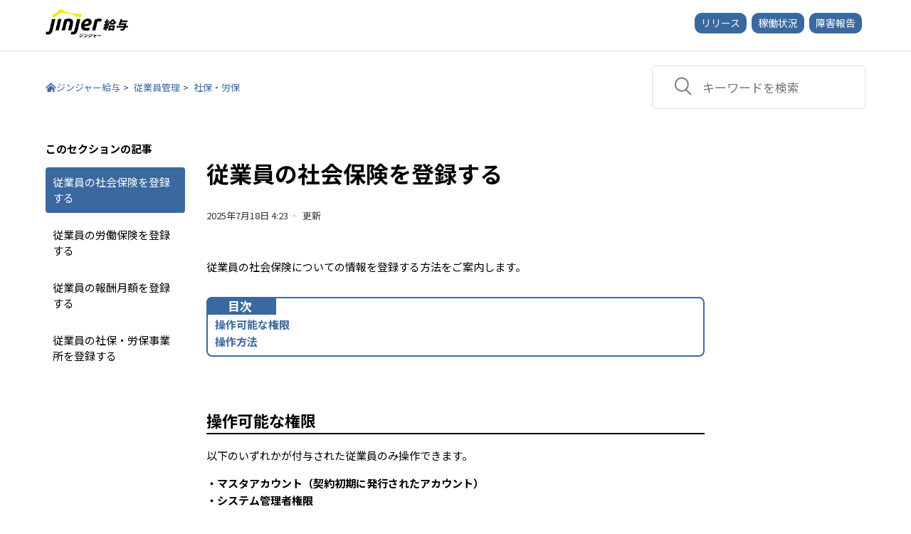

--- FILE ---
content_type: text/html; charset=utf-8
request_url: https://jinjer-kyuyo.zendesk.com/hc/ja/articles/900000888123-%E5%BE%93%E6%A5%AD%E5%93%A1%E3%81%AE%E7%A4%BE%E4%BC%9A%E4%BF%9D%E9%99%BA%E3%82%92%E7%99%BB%E9%8C%B2%E3%81%99%E3%82%8B
body_size: 9284
content:
<!DOCTYPE html>
<html dir="ltr" lang="ja">
<head>
  <meta charset="utf-8" />
  <!-- v26840 -->


  <title>従業員の社会保険を登録する &ndash; ジンジャー給与</title>

  <meta name="csrf-param" content="authenticity_token">
<meta name="csrf-token" content="">

  <meta name="description" content="従業員の社会保険についての情報を登録する方法をご案内します。 目次  操作可能な権限操作方法 ..." /><meta property="og:image" content="https://jinjer-kyuyo.zendesk.com/hc/theming_assets/01K1W8W8SPZZGEZ6MR92YGTEG1" />
<meta property="og:type" content="website" />
<meta property="og:site_name" content="ジンジャー給与" />
<meta property="og:title" content="従業員の社会保険を登録する" />
<meta property="og:description" content="従業員の社会保険についての情報を登録する方法をご案内します。
目次 
操作可能な権限操作方法
 操作可能な権限以下のいずれかが付与された従業員のみ操作できます。・マスタアカウント（契約初期に発行されたアカウント）・システム管理者権限・人事管理者権限・従業員管理の社会保険を編集できる権限（権限設定についてはこちら）  操作方法1．従業員管理＞社保・労保＞［社会保険］タブをクリックします。 2．..." />
<meta property="og:url" content="https://jinjer-kyuyo.zendesk.com/hc/ja/articles/900000888123" />
<link rel="canonical" href="https://jinjer-kyuyo.zendesk.com/hc/ja/articles/900000888123-%E5%BE%93%E6%A5%AD%E5%93%A1%E3%81%AE%E7%A4%BE%E4%BC%9A%E4%BF%9D%E9%99%BA%E3%82%92%E7%99%BB%E9%8C%B2%E3%81%99%E3%82%8B">
<link rel="alternate" hreflang="ja" href="https://jinjer-kyuyo.zendesk.com/hc/ja/articles/900000888123-%E5%BE%93%E6%A5%AD%E5%93%A1%E3%81%AE%E7%A4%BE%E4%BC%9A%E4%BF%9D%E9%99%BA%E3%82%92%E7%99%BB%E9%8C%B2%E3%81%99%E3%82%8B">
<link rel="alternate" hreflang="x-default" href="https://jinjer-kyuyo.zendesk.com/hc/ja/articles/900000888123-%E5%BE%93%E6%A5%AD%E5%93%A1%E3%81%AE%E7%A4%BE%E4%BC%9A%E4%BF%9D%E9%99%BA%E3%82%92%E7%99%BB%E9%8C%B2%E3%81%99%E3%82%8B">

  <link rel="stylesheet" href="//static.zdassets.com/hc/assets/application-f34d73e002337ab267a13449ad9d7955.css" media="all" id="stylesheet" />
    <!-- Entypo pictograms by Daniel Bruce — www.entypo.com -->
    <link rel="stylesheet" href="//static.zdassets.com/hc/assets/theming_v1_support-e05586b61178dcde2a13a3d323525a18.css" media="all" />
  <link rel="stylesheet" type="text/css" href="/hc/theming_assets/9489684/360003361151/style.css?digest=53053427679257">

  <link rel="icon" type="image/x-icon" href="/hc/theming_assets/01HZKPPEJJVD2WXX3KY6EC3SKD">

    <script src="//static.zdassets.com/hc/assets/jquery-ed472032c65bb4295993684c673d706a.js"></script>
    

  <meta content="width=device-width, initial-scale=1.0" name="viewport" />
<script src="https://cdnjs.cloudflare.com/ajax/libs/jquery/3.4.1/jquery.min.js" crossorigin="anonymous" async></script>
<script src="https://ajax.googleapis.com/ajax/libs/jquery/2.1.3/jquery.min.js"></script>
<!-- Lightbox -->
<link rel="stylesheet" href="https://cdnjs.cloudflare.com/ajax/libs/lightbox2/2.11.3/css/lightbox.css" integrity="sha512-Woz+DqWYJ51bpVk5Fv0yES/edIMXjj3Ynda+KWTIkGoynAMHrqTcDUQltbipuiaD5ymEo9520lyoVOo9jCQOCA==" crossorigin="anonymous" referrerpolicy="no-referrer" />
<script src="https://code.jquery.com/jquery-3.6.0.min.js" integrity="sha256-/xUj+3OJU5yExlq6GSYGSHk7tPXikynS7ogEvDej/m4=" crossorigin="anonymous"></script><script src="https://cdnjs.cloudflare.com/ajax/libs/lightbox2/2.11.3/js/lightbox.min.js" integrity="sha512-k2GFCTbp9rQU412BStrcD/rlwv1PYec9SNrkbQlo6RZCf75l6KcC3UwDY8H5n5hl4v77IDtIPwOk9Dqjs/mMBQ==" crossorigin="anonymous" referrerpolicy="no-referrer"></script>
<script src="https://cdnjs.cloudflare.com/ajax/libs/lightbox2/2.11.3/js/lightbox.min.js" integrity="sha512-k2GFCTbp9rQU412BStrcD/rlwv1PYec9SNrkbQlo6RZCf75l6KcC3UwDY8H5n5hl4v77IDtIPwOk9Dqjs/mMBQ==" crossorigin="anonymous" referrerpolicy="no-referrer"></script>


<!-- Google Tag Manager -->
<script>(function(w,d,s,l,i){w[l]=w[l]||[];w[l].push({'gtm.start':
new Date().getTime(),event:'gtm.js'});var f=d.getElementsByTagName(s)[0],
j=d.createElement(s),dl=l!='dataLayer'?'&l='+l:'';j.async=true;j.src=
'https://www.googletagmanager.com/gtm.js?id='+i+dl;f.parentNode.insertBefore(j,f);
})(window,document,'script','dataLayer','GTM-TTGDWK8');</script>
<!-- End Google Tag Manager -->
  <script type="text/javascript" src="/hc/theming_assets/9489684/360003361151/script.js?digest=53053427679257"></script>
</head>
<body class="">
  
  
  

  <header class="header">
  
    <!-- Google Tag Manager (noscript) -->
<noscript><iframe src="https://www.googletagmanager.com/ns.html?id=GTM-TTGDWK8"
height="0" width="0" style="display:none;visibility:hidden"></iframe></noscript>
<!-- End Google Tag Manager (noscript) -->
  
  <div class="logo">
    <a title="ホーム" href="/hc/ja">
      <img src="/hc/theming_assets/01K1W8W8SPZZGEZ6MR92YGTEG1" alt="ジンジャー給与 ヘルプセンターのホームページ">
    </a>
  </div>
  <div class="nav-wrapper">
    <button class="menu-button" aria-controls="user-nav" aria-expanded="false" aria-label="ナビゲーションメニュを切り替え">
      <svg xmlns="http://www.w3.org/2000/svg" width="16" height="16" focusable="false" viewBox="0 0 16 16" class="icon-menu">
        <path fill="none" stroke="currentColor" stroke-linecap="round" d="M1.5 3.5h13m-13 4h13m-13 4h13"/>
      </svg>
    </button> 
    <div class="header-button">
      <a href="https://jinjer.zendesk.com/hc/ja/categories/360002456452">リリース</a>
      <a href="https://jinjer.zendesk.com/hc/ja/articles/900002198283">稼働状況</a>
      <a href="https://jinjer.zendesk.com/hc/ja/sections/360007785751">障害報告</a>
    </div>
    <nav class="user-nav" id="user-nav">
      <!--  -->
     
    </nav>
    <!--   <a class="login" data-auth-action="signin" role="button" rel="nofollow" title="ダイアログを表示します" href="https://jinjer-kintai.zendesk.com/access?brand_id=360003361151&amp;return_to=https%3A%2F%2Fjinjer-kyuyo.zendesk.com%2Fhc%2Fja%2Farticles%2F900000888123-%25E5%25BE%2593%25E6%25A5%25AD%25E5%2593%25A1%25E3%2581%25AE%25E7%25A4%25BE%25E4%25BC%259A%25E4%25BF%259D%25E9%2599%25BA%25E3%2582%2592%25E7%2599%25BB%25E9%258C%25B2%25E3%2581%2599%25E3%2582%258B&amp;locale=ja">サインイン</a>
 -->
  </div>
</header>


  <main role="main">
    <script src="https://ajax.googleapis.com/ajax/libs/jquery/3.3.1/jquery.min.js"></script>
<div class="container-divider"></div>
<div class="container">
  <nav class="sub-nav">
    <ol class="breadcrumbs">
  
    <li title="ジンジャー給与">
      
        <a href="/hc/ja">ジンジャー給与</a>
      
    </li>
  
    <li title="従業員管理">
      
        <a href="/hc/ja/categories/360002570692-%E5%BE%93%E6%A5%AD%E5%93%A1%E7%AE%A1%E7%90%86">従業員管理</a>
      
    </li>
  
    <li title="社保・労保">
      
        <a href="/hc/ja/sections/900000172146-%E7%A4%BE%E4%BF%9D-%E5%8A%B4%E4%BF%9D">社保・労保</a>
      
    </li>
  
</ol>

    <form role="search" class="search" data-search="" action="/hc/ja/search" accept-charset="UTF-8" method="get"><input type="hidden" name="utf8" value="&#x2713;" autocomplete="off" /><input type="search" name="query" id="query" placeholder="キーワードを検索" aria-label="キーワードを検索" /></form>
  </nav>

  <div class="article-container" id="article-container">
    <aside class="article-sidebar">
      
        <div class="collapsible-sidebar">
          <button type="button" class="collapsible-sidebar-toggle" aria-labelledby="section-articles-title" aria-expanded="false"></button>
          <h3 id="section-articles-title" class="collapsible-sidebar-title sidenav-title">
            このセクションの記事
          </h3>
          <div class="collapsible-sidebar-body">
            <ul>
              
                <li>
                  <a href="/hc/ja/articles/900000888123-%E5%BE%93%E6%A5%AD%E5%93%A1%E3%81%AE%E7%A4%BE%E4%BC%9A%E4%BF%9D%E9%99%BA%E3%82%92%E7%99%BB%E9%8C%B2%E3%81%99%E3%82%8B" class="sidenav-item current-article">従業員の社会保険を登録する</a>
                </li>
              
                <li>
                  <a href="/hc/ja/articles/900000892283-%E5%BE%93%E6%A5%AD%E5%93%A1%E3%81%AE%E5%8A%B4%E5%83%8D%E4%BF%9D%E9%99%BA%E3%82%92%E7%99%BB%E9%8C%B2%E3%81%99%E3%82%8B" class="sidenav-item ">従業員の労働保険を登録する</a>
                </li>
              
                <li>
                  <a href="/hc/ja/articles/900000978423-%E5%BE%93%E6%A5%AD%E5%93%A1%E3%81%AE%E5%A0%B1%E9%85%AC%E6%9C%88%E9%A1%8D%E3%82%92%E7%99%BB%E9%8C%B2%E3%81%99%E3%82%8B" class="sidenav-item ">従業員の報酬月額を登録する</a>
                </li>
              
                <li>
                  <a href="/hc/ja/articles/900000980023-%E5%BE%93%E6%A5%AD%E5%93%A1%E3%81%AE%E7%A4%BE%E4%BF%9D-%E5%8A%B4%E4%BF%9D%E4%BA%8B%E6%A5%AD%E6%89%80%E3%82%92%E7%99%BB%E9%8C%B2%E3%81%99%E3%82%8B" class="sidenav-item ">従業員の社保・労保事業所を登録する</a>
                </li>
              
            </ul>
            
          </div>
        </div>
      
    </aside>

    <article class="article">
      <header class="article-header">
        <h1 title="従業員の社会保険を登録する" class="article-title">
          従業員の社会保険を登録する
          
        </h1>

        <div class="article-author">
          
          <div class="article-meta">
            

            <ul class="meta-group">
              
                <li class="meta-data"><time datetime="2025-07-18T04:23:19Z" title="2025-07-18T04:23:19Z" data-datetime="calendar">2025年07月18日 04:23</time></li>
                <li class="meta-data">更新</li>
              
            </ul>
          </div>
        </div>

        
      </header>

      <section class="article-info">
        <div class="article-content">
          <div class="article-body"><p>従業員の社会保険についての情報を登録する方法をご案内します。</p><div class="index-box">
<p><span class="index-title">目次 </span></p>
<p><a href="/hc/ja/articles/900000892283#h_01H0MPFNBQPKJ20TAE8PV1NC2E">操作可能な権限</a><br><a href="/hc/ja/articles/900000892283#h_01HX8GB3G6VCTE8B6FGHB67CRP">操作方法</a></p>
</div><p> </p><h2 id="h_01H0MPFNBQPKJ20TAE8PV1NC2E">操作可能な権限</h2><p>以下のいずれかが付与された従業員のみ操作できます。</p><p><strong>・マスタアカウント（契約初期に発行されたアカウント）</strong><br><strong>・システム管理者権限</strong><br><strong>・人事管理者権限</strong><br><strong>・従業員管理の社会保険を編集できる権限（権限設定については</strong><a href="https://jinjer-jinji.zendesk.com/hc/ja/articles/900000800726" target="_blank" rel="noopener noreferrer"><strong>こちら</strong></a><strong>）</strong><br> </p><p> </p><h2 id="h_01HX8GB3G6VCTE8B6FGHB67CRP">操作方法</h2><h3 id="h_01HX8F95ZXNN2K8J13AKAGJJ2D">1．<strong>従業員管理＞社保・労保＞</strong>［社会保険］タブをクリックします。</h3><p><img src="/hc/article_attachments/48984163358233" alt="従業員管理：社保・労保＞社会保険.png" width="2884" height="1289"></p><p> </p><h3 id="h_01HBCMS1VMVFPQHM30EZPXNXY1">2．［編集］をクリックします。</h3><p><img src="/hc/article_attachments/48984118300057" alt="従業員管理：社会保険＞編集.png" width="2884" height="1289"></p><p> </p><h3 id="h_01HBCMS1VMPWGKPH69JVW9DE6T">3．各項目を設定します。</h3><p><img src="/hc/article_attachments/43732480550937" alt="従業員管理：社保・労保＞［社会保険］タブの編集画面.png"></p><p>※給与計算/月変算定/ジンジャー人事のオプション「社保手続き」に影響しない項目は、管理用項目として使用できます。</p><figure style="width: 100%;" class="wysiwyg-table wysiwyg-table-align-left"><table>
<thead><tr>
<th style="text-align: center; width: 18%;">項目</th>
<th style="text-align: center;">内容</th>
<th style="text-align: center; width: 15%;">給与計算<br>への影響</th>
<th style="text-align: center; width: 15%;">月変算定<br>への影響</th>
<th style="text-align: center; width: 15%;">社保手続き<br>への影響</th>
</tr></thead>
<tbody>
<tr>
<td style="text-align: center;">基礎年金番号</td>
<td>
<p>従業員の基礎年金番号を入力します。<br>※半角数字4桁‐6桁</p>
<div class="hitokoto">
<span class="hitokoto-circle1">ポ</span><span class="hitokoto-circle2">ン</span> 対象従業員が20歳未満でまだ基礎年金番号がない場合は、マイナンバーを登録してください。</div>
</td>
<td style="text-align: center;">なし</td>
<td style="text-align: center;">なし</td>
<td style="text-align: center;">
<span style="color: #FF0000;">あり</span><br>届出作成時に使用<span style="color: #FF0000;"></span>
</td>
</tr>
<tr>
<td style="text-align: center;">社保加入区分</td>
<td>
<p>社会保険料の計算対象か否かを判別するために、加入/未加入　のいずれかを選択します。</p>
<div class="cautionbox">
<div class="cautionbox-title">注意</div>
<p>「未加入」とした場合、そのほかの設定にかかわらず社会保険料は計算されず0となります。</p>
</div>
</td>
<td style="text-align: center;"><span style="color: #FF0000;">あり</span></td>
<td style="text-align: center;"><span style="color: #FF0000;">あり</span></td>
<td style="text-align: center;">なし </td>
</tr>
<tr>
<td style="text-align: center;">健康保険証<br>番号</td>
<td>健康保険証の番号を入力します。<br>※半角数字19桁以内</td>
<td style="text-align: center;">なし</td>
<td style="text-align: center;"><span style="color: #FF0000;">あり</span></td>
<td style="text-align: center;">
<span style="color: #FF0000;">あり</span><br>届出作成時に使用</td>
</tr>
<tr>
<td style="text-align: center;">健保資格<br>取得年月日</td>
<td>健康保険の資格取得年月日を設定します。<br>※従業員管理＞基本情報＞［基本情報（会社）］タブの「入社年月日」を抽出して表示します。</td>
<td style="text-align: center;">なし</td>
<td style="text-align: center;"><span style="color: #FF0000;">あり</span></td>
<td style="text-align: center;">
<span style="color: #FF0000;">あり</span><br>届出作成時に使用</td>
</tr>
<tr>
<td style="text-align: center;">健保資格<br>喪失年月日</td>
<td>健康保険の資格喪失年月日を設定します。<br>※未来日も選択できます。</td>
<td style="text-align: center;">なし</td>
<td style="text-align: center;"><span style="color: #FF0000;">あり</span></td>
<td style="text-align: center;">
<span style="color: #FF0000;">あり</span><br>届出作成時に使用</td>
</tr>
<tr>
<td style="text-align: center;">健康保険<br>喪失理由</td>
<td>喪失理由を選択します。</td>
<td style="text-align: center;">なし</td>
<td style="text-align: center;">なし</td>
<td style="text-align: center;">なし</td>
</tr>
<tr>
<td style="text-align: center;">パート区分</td>
<td>従業員の勤務形態を、対象外/対象（パート）/対象（短時間）　のいずれかを選択します。</td>
<td style="text-align: center;"><span style="color: #FF0000;">あり</span></td>
<td style="text-align: center;">
<span style="color: #FF0000;">あり</span><br>算定対象月判定に使用<br>※詳細は<a href="/hc/ja/articles/900001088983-%E7%94%BB%E9%9D%A2%E4%B8%8A%E3%81%A7%E6%9C%88%E5%A4%89%E7%AE%97%E5%AE%9A%E3%81%AE%E8%A8%88%E7%AE%97%E7%B5%90%E6%9E%9C%E3%82%92%E7%A2%BA%E8%AA%8D-%E7%B7%A8%E9%9B%86%E3%81%99%E3%82%8B#:~:text=%E5%86%85%E5%AE%B9-,%E5%AF%BE%E8%B1%A1%E5%8C%BA%E5%88%86,-%E3%80%90%E3%83%81%E3%82%A7%E3%83%83%E3%82%AF%E3%83%9C%E3%83%83%E3%82%AF%E3%82%B9%E3%80%91" target="_blank" rel="noopener noreferrer">こちら</a>
</td>
<td style="text-align: center;">
<span style="color: #FF0000;">あり</span><br>届出作成時に使用</td>
</tr>
<tr>
<td style="text-align: center;">年金手帳</td>
<td>年金手帳のファイルをアップロードします。<br>※対応拡張子：PDF/JPG/JPEG/PNG</td>
<td style="text-align: center;">なし</td>
<td style="text-align: center;">なし</td>
<td style="text-align: center;">なし</td>
</tr>
<tr>
<td style="text-align: center;">健康保険<br>計算区分</td>
<td>
<p>被保険者（対象）/75歳以上（対象外）/対象外　のいずれかを選択します。<br>なお、社保加入区分の設定に応じて以下が自動で選択されます。<br> </p>
<p>【社保加入区分が「加入」】<br>被保険者（対象)</p>
<p>【社保加入区分が「未加入」】<br>対象外</p>
</td>
<td style="text-align: center;"><span style="color: #FF0000;">あり</span></td>
<td style="text-align: center;"><span style="color: #FF0000;">あり</span></td>
<td style="text-align: center;">なし</td>
</tr>
<tr>
<td style="text-align: center;">育児休業区分</td>
<td>対象外/対象　のいずれかを選択します。</td>
<td style="text-align: center;">なし</td>
<td style="text-align: center;">なし</td>
<td style="text-align: center;">なし</td>
</tr>
<tr>
<td style="text-align: center;">介護保険<br>計算区分</td>
<td>
<p>第1被保険者（65歳以上の方）/ 第2被保険者（40歳~64歳までの公的医療保険加入者の方）/特定被保険者（徴収）/対象外　のいずれかを選択します。</p>
<div class="cautionbox">
<div class="cautionbox-title">注意</div>
<p>社保加入区分が「未加入」の場合は、本項目の選択にかかわらず介護保険料は計算されず0となります。</p>
</div>
</td>
<td style="text-align: center;"><span style="color: #FF0000;">あり</span></td>
<td style="text-align: center;">なし</td>
<td style="text-align: center;">なし</td>
</tr>
<tr>
<td style="text-align: center;">厚生年金番号</td>
<td>従業員の被保険者整理番号を入力します。<br>※半角数字7桁</td>
<td style="text-align: center;">なし</td>
<td style="text-align: center;"><span style="color: #FF0000;">あり</span></td>
<td style="text-align: center;">
<span style="color: #FF0000;">あり</span><br>届出作成時に使用</td>
</tr>
<tr>
<td style="text-align: center;">厚生年金種別</td>
<td>厚生年金の種別を選択します。</td>
<td style="text-align: center;">なし</td>
<td style="text-align: center;"><span style="color: #FF0000;">あり</span></td>
<td style="text-align: center;">なし</td>
</tr>
<tr>
<td style="text-align: center;">厚生年金資格<br>取得年月日</td>
<td>資格取得年月日を設定します。<br>※未来日も選択できます。<br>※従業員管理&gt;基本情報＞［基本情報（会社）］タブの「入社年月日」を抽出して表示します。</td>
<td style="text-align: center;">なし</td>
<td style="text-align: center;">なし</td>
<td style="text-align: center;">
<span style="color: #FF0000;">あり</span><br>届出作成時に使用</td>
</tr>
<tr>
<td style="text-align: center;">厚生年金資格<br>喪失年月日</td>
<td>資格喪失年月日を設定します。<br>※未来日も選択できます。</td>
<td style="text-align: center;">なし</td>
<td style="text-align: center;">なし</td>
<td style="text-align: center;">
<span style="color: #FF0000;">あり</span><br>届出作成時に使用</td>
</tr>
<tr>
<td style="text-align: center;">厚生年金<br>喪失理由</td>
<td>喪失理由を選択します。</td>
<td style="text-align: center;">なし</td>
<td style="text-align: center;">なし</td>
<td style="text-align: center;">なし</td>
</tr>
<tr>
<td style="text-align: center;">厚生年金基金<br>加入員番号</td>
<td>厚生年金基金加入員番号を入力します。<br>※半角数字10桁以内</td>
<td style="text-align: center;">なし</td>
<td style="text-align: center;"><span style="color: #FF0000;">あり</span></td>
<td style="text-align: center;">なし</td>
</tr>
<tr>
<td style="text-align: center;">厚生年金基金<br>資格取得<br>年月日</td>
<td>厚生年金基金資格取得年月日を設定します。</td>
<td style="text-align: center;">なし</td>
<td style="text-align: center;">なし</td>
<td style="text-align: center;">なし</td>
</tr>
<tr>
<td style="text-align: center;">厚生年金基金<br>資格喪失<br>年月日</td>
<td>厚生年金基金資格喪失年月日を設定します。<br>※未来日も選択できます。</td>
<td style="text-align: center;">なし</td>
<td style="text-align: center;">なし</td>
<td style="text-align: center;">なし</td>
</tr>
<tr>
<td style="text-align: center;">厚生年金基金<br>資格喪失原因</td>
<td>喪失原因を選択します。</td>
<td style="text-align: center;">なし</td>
<td style="text-align: center;">なし</td>
<td style="text-align: center;">なし</td>
</tr>
<tr>
<td style="text-align: center;">厚生年金<br>計算区分</td>
<td>
<p>被保険者（対象）/70歳以上（対象外）/対象外　のいずれかを選択します。<br>なお、社保加入区分の設定に応じて以下が自動で選択されます。<span style="color: #FF0000;"></span></p>
<p>【社保加入区分が「加入」】<br>被保険者（対象)</p>
<p>【社保加入区分が「未加入」】<br>対象外</p>
</td>
<td style="text-align: center;"><span style="color: #FF0000;">あり</span></td>
<td style="text-align: center;"><span style="color: #FF0000;">あり</span></td>
<td style="text-align: center;">なし</td>
</tr>
</tbody>
</table></figure><p> </p><h3 id="h_01HBCMS1VM31DQ9D5KF707ADF6">4．［保存］をクリックします。</h3><p><img src="/hc/article_attachments/48984163362457" alt="従業員管理：社会保険＞保存.png" width="3282" height="2483"></p></div>

          <div class="article-attachments">
            <ul class="attachments">
              
            </ul>
          </div>
        </div>
      </section>

      <footer>
        <div class="article-footer">
          
          
        </div>
        
          <div class="article-votes">
            <span class="article-votes-question">この記事は役に立ちましたか？</span>
            <div class="article-votes-controls" role='radiogroup'>
              <a class="button article-vote article-vote-up" data-helper="vote" data-item="article" data-type="up" data-id="900000888123" data-upvote-count="7" data-vote-count="31" data-vote-sum="-17" data-vote-url="/hc/ja/articles/900000888123/vote" data-value="null" data-label="31人中7人がこの記事が役に立ったと言っています" data-selected-class="null" aria-selected="false" role="radio" rel="nofollow" title="はい" href="#"></a>
              <a class="button article-vote article-vote-down" data-helper="vote" data-item="article" data-type="down" data-id="900000888123" data-upvote-count="7" data-vote-count="31" data-vote-sum="-17" data-vote-url="/hc/ja/articles/900000888123/vote" data-value="null" data-label="31人中7人がこの記事が役に立ったと言っています" data-selected-class="null" aria-selected="false" role="radio" rel="nofollow" title="いいえ" href="#"></a>
            </div>
          </div>
        

        <div class="article-more-questions">
        
        </div>
        <div class="article-return-to-top">
          <a href="#article-container">ページの先頭へ戻る<span class="icon-arrow-up"></span></a>
        </div>
      </footer>

      <section class="article-relatives">
        
          <div data-recent-articles></div>
        
        
          
  <section class="related-articles">
    
      <h3 class="related-articles-title">関連記事</h3>
    
    <ul>
      
        <li>
          <a href="/hc/ja/related/click?data=[base64]" rel="nofollow">従業員の労働保険を登録する</a>
        </li>
      
        <li>
          <a href="/hc/ja/related/click?data=[base64]" rel="nofollow">社会保険料や雇用保険料が自動計算されません。</a>
        </li>
      
        <li>
          <a href="/hc/ja/related/click?data=[base64]" rel="nofollow">計算式の設定方法と設定例について</a>
        </li>
      
        <li>
          <a href="/hc/ja/related/click?data=[base64]%3D--5204b9b55b8ade40bf45120b738a320e06639c85" rel="nofollow">【給与】よくあるエラーの原因と対処方法</a>
        </li>
      
        <li>
          <a href="/hc/ja/related/click?data=BAh7CjobZGVzdGluYXRpb25fYXJ0aWNsZV9pZGwrCNZ%[base64]%3D--55b99473a58384674924b81e04db73568254655e" rel="nofollow">月変算定をする</a>
        </li>
      
    </ul>
  </section>


        
      </section>
      
    </article>
  </div>
</div>
<div id="page_top"><a href="#"></a></div>
  </main>

  <footer class="footer">
  <div class="footer-bgimg">
    <div class="footer-inner">
      <dl class="comp-logo">
        <img src="/hc/theming_assets/01K1T1XJMFWHMEYFGJWTB8CSRD">
      </dl>
      <dl>
        <dt>ジンジャーヘルプセンター</dt>
        <dd><a href="https://jinjer.zendesk.com/hc/ja" target="_blank" rel="noopener noreferrer">ヘルプセンタートップ</a></dd>
        <dd><a href="https://jinjer-jinji.zendesk.com/hc/ja" target="_blank" rel="noopener noreferrer">人事労務</a></dd>
        <dd><a href="https://jinjer-kintai.zendesk.com/hc/ja" target="_blank" rel="noopener noreferrer">勤怠</a></dd>
        <dd><a href="https://jinjer-keihi.zendesk.com/hc/ja" target="_blank" rel="noopener noreferrer">経費</a></dd>
        <dd><a href="https://jinjer-kyuyo.zendesk.com/hc/ja" target="_blank" rel="noopener noreferrer">給与</a></dd>
        <dd><a href="https://jinjer-jinji.zendesk.com/hc/ja" target="_blank" rel="noopener noreferrer">ワークフロー</a></dd>
        <dd><a href="https://jinjer-evaluation.zendesk.com/hc/ja" target="_blank" rel="noopener noreferrer">人事評価</a></dd>
        <dd><a href="https://jinjer-analysis.zendesk.com/hc/ja" target="_blank" rel="noopener noreferrer">人事データ分析</a></dd>
        <dd><a href="https://jinjer-survey.zendesk.com/hc/ja" target="_blank" rel="noopener noreferrer">サーベイ</a></dd>
        <dd><a href="https://jinjer-sign.zendesk.com/hc/ja" target="_blank" rel="noopener noreferrer">サイン</a></dd>
      </dl>
      <dl>
        <dt>サービスサイト</dt>
        <dd><a href="https://hcm-jinjer.com/">サービスサイトトップ</a></dd>
      </dl>
    </div>

    <div class="company-info-min760">
      <dl class="company-info">
        <dd><a href="https://jinjer.co.jp/company/" target="_blank" rel="noopener noreferrer">会社概要</a></dd>
        <dd><a href="https://jinjer.co.jp/privacy/" target="_blank" rel="noopener noreferrer">個人情報保護方針</a></dd>
        <dd><a href="https://hcm-jinjer.com/terms/" target="_blank" rel="noopener noreferrer">利用規約</a></dd>
        <dd><a href="https://www.ntt.com/content/dam/nttcom/hq/jp/about-us/disclosure/tariff/pdf/c828.pdf" target="_blank" rel="noopener noreferrer">「dX勤怠・労務管理」ご利用ユーザーの利用規約</a></dd>
      </dl>
    </div>

    <div class="company-info-max760">
      <dl class="company-info">
        <dd><a href="https://jinjer.co.jp/company/overview/" target="_blank" rel="noopener noreferrer">会社概要</a></dd>
        <dd><a href="https://jinjer.co.jp/privacy/" target="_blank" rel="noopener noreferrer">個人情報保護方針</a></dd>
      </dl>
      <dl class="company-info">
        <dd><a href="https://hcm-jinjer.com/terms/" target="_blank" rel="noopener noreferrer">利用規約</a></dd>
        <dd><a href="https://www.ntt.com/content/dam/nttcom/hq/jp/about-us/disclosure/tariff/pdf/c828.pdf" target="_blank" rel="noopener noreferrer">「dX勤怠・労務管理」ご利用ユーザーの利用規約</a></dd>
      </dl>
    </div>
  </div>
  <div class="copyright">© jinjer Co., Ltd.</div>
</footer>


  <!-- / -->

  
  <script src="//static.zdassets.com/hc/assets/ja.330d7b540b8bb461bbbf.js"></script>
  

  <script type="text/javascript">
  /*

    Greetings sourcecode lurker!

    This is for internal Zendesk and legacy usage,
    we don't support or guarantee any of these values
    so please don't build stuff on top of them.

  */

  HelpCenter = {};
  HelpCenter.account = {"subdomain":"jinjer-kintai","environment":"production","name":"jinjer株式会社"};
  HelpCenter.user = {"identifier":"da39a3ee5e6b4b0d3255bfef95601890afd80709","email":null,"name":"","role":"anonymous","avatar_url":"https://assets.zendesk.com/hc/assets/default_avatar.png","is_admin":false,"organizations":[],"groups":[]};
  HelpCenter.internal = {"asset_url":"//static.zdassets.com/hc/assets/","web_widget_asset_composer_url":"https://static.zdassets.com/ekr/snippet.js","current_session":{"locale":"ja","csrf_token":null,"shared_csrf_token":null},"usage_tracking":{"event":"article_viewed","data":"BAh7CDoLbG9jYWxlSSIHamEGOgZFVDoPYXJ0aWNsZV9pZGwrCDu1O4zRADoKX21ldGF7DDoPYWNjb3VudF9pZGkDFM2QOhNoZWxwX2NlbnRlcl9pZGwrCAwkttFTADoNYnJhbmRfaWRsKwh/Wd/RUwA6DHVzZXJfaWQwOhN1c2VyX3JvbGVfbmFtZUkiDkFOT05ZTU9VUwY7BlQ7AEkiB2phBjsGVDoaYW5vbnltb3VzX3RyYWNraW5nX2lkMA==--e65b074e9b63db06857283d840338a628703313f","url":"https://jinjer-kyuyo.zendesk.com/hc/activity"},"current_record_id":"900000888123","current_record_url":"/hc/ja/articles/900000888123-%E5%BE%93%E6%A5%AD%E5%93%A1%E3%81%AE%E7%A4%BE%E4%BC%9A%E4%BF%9D%E9%99%BA%E3%82%92%E7%99%BB%E9%8C%B2%E3%81%99%E3%82%8B","current_record_title":"従業員の社会保険を登録する","current_text_direction":"ltr","current_brand_id":360003361151,"current_brand_name":"ジンジャー給与","current_brand_url":"https://jinjer-kyuyo.zendesk.com","current_brand_active":true,"current_path":"/hc/ja/articles/900000888123-%E5%BE%93%E6%A5%AD%E5%93%A1%E3%81%AE%E7%A4%BE%E4%BC%9A%E4%BF%9D%E9%99%BA%E3%82%92%E7%99%BB%E9%8C%B2%E3%81%99%E3%82%8B","show_autocomplete_breadcrumbs":true,"user_info_changing_enabled":false,"has_user_profiles_enabled":true,"has_end_user_attachments":true,"user_aliases_enabled":false,"has_anonymous_kb_voting":true,"has_multi_language_help_center":true,"show_at_mentions":true,"embeddables_config":{"embeddables_web_widget":false,"embeddables_help_center_auth_enabled":false,"embeddables_connect_ipms":false},"answer_bot_subdomain":"static","gather_plan_state":"subscribed","has_article_verification":true,"has_gather":true,"has_ckeditor":false,"has_community_enabled":false,"has_community_badges":true,"has_community_post_content_tagging":false,"has_gather_content_tags":true,"has_guide_content_tags":true,"has_user_segments":true,"has_answer_bot_web_form_enabled":false,"has_garden_modals":false,"theming_cookie_key":"hc-da39a3ee5e6b4b0d3255bfef95601890afd80709-2-preview","is_preview":false,"has_search_settings_in_plan":true,"theming_api_version":1,"theming_settings":{"brand_color":"rgba(58, 105, 159, 1)","brand_text_color":"#FFFFFF","text_color":"rgba(0, 0, 0, 1)","link_color":"rgba(58, 105, 159, 1)","background_color":"#FFFFFF","heading_font":"Arial, 'Helvetica Neue', Helvetica, sans-serif","text_font":"Arial, 'Helvetica Neue', Helvetica, sans-serif","logo":"/hc/theming_assets/01K1W8W8SPZZGEZ6MR92YGTEG1","favicon":"/hc/theming_assets/01HZKPPEJJVD2WXX3KY6EC3SKD","homepage_background_image":"/hc/theming_assets/01HZKPPEQ2BFYX39BDEZHM44JH","community_background_image":"/hc/theming_assets/01HZKPPEW6GGWM491WY0N8ZDK7","community_image":"/hc/theming_assets/01HZKPPF55DTCYK990J49YRXZJ","instant_search":true,"scoped_kb_search":false,"scoped_community_search":false,"show_recent_activity":false,"show_articles_in_section":true,"show_article_author":false,"show_article_comments":false,"show_follow_article":false,"show_recently_viewed_articles":true,"show_related_articles":true,"show_article_sharing":false,"show_follow_section":false,"show_follow_post":false,"show_post_sharing":false,"show_follow_topic":false},"has_pci_credit_card_custom_field":true,"help_center_restricted":false,"is_assuming_someone_else":false,"flash_messages":[],"user_photo_editing_enabled":true,"user_preferred_locale":"ja","base_locale":"ja","login_url":"https://jinjer-kintai.zendesk.com/access?brand_id=360003361151\u0026return_to=https%3A%2F%2Fjinjer-kyuyo.zendesk.com%2Fhc%2Fja%2Farticles%2F900000888123-%25E5%25BE%2593%25E6%25A5%25AD%25E5%2593%25A1%25E3%2581%25AE%25E7%25A4%25BE%25E4%25BC%259A%25E4%25BF%259D%25E9%2599%25BA%25E3%2582%2592%25E7%2599%25BB%25E9%258C%25B2%25E3%2581%2599%25E3%2582%258B","has_alternate_templates":true,"has_custom_statuses_enabled":true,"has_hc_generative_answers_setting_enabled":true,"has_generative_search_with_zgpt_enabled":false,"has_suggested_initial_questions_enabled":false,"has_guide_service_catalog":true,"has_service_catalog_search_poc":false,"has_service_catalog_itam":false,"has_csat_reverse_2_scale_in_mobile":false,"has_knowledge_navigation":false,"has_unified_navigation":false,"has_unified_navigation_eap_access":false,"has_csat_bet365_branding":false,"version":"v26840","dev_mode":false};
</script>

  
  <script src="//static.zdassets.com/hc/assets/moment-3b62525bdab669b7b17d1a9d8b5d46b4.js"></script>
  <script src="//static.zdassets.com/hc/assets/hc_enduser-be182e02d9d03985cf4f06a89a977e3d.js"></script>
  
  
</body>
</html>

--- FILE ---
content_type: text/plain
request_url: https://www.google-analytics.com/j/collect?v=1&_v=j102&a=769263902&t=pageview&_s=1&dl=https%3A%2F%2Fjinjer-kyuyo.zendesk.com%2Fhc%2Fja%2Farticles%2F900000888123-%25E5%25BE%2593%25E6%25A5%25AD%25E5%2593%25A1%25E3%2581%25AE%25E7%25A4%25BE%25E4%25BC%259A%25E4%25BF%259D%25E9%2599%25BA%25E3%2582%2592%25E7%2599%25BB%25E9%258C%25B2%25E3%2581%2599%25E3%2582%258B&ul=en-us%40posix&dt=%E5%BE%93%E6%A5%AD%E5%93%A1%E3%81%AE%E7%A4%BE%E4%BC%9A%E4%BF%9D%E9%99%BA%E3%82%92%E7%99%BB%E9%8C%B2%E3%81%99%E3%82%8B%20%E2%80%93%20%E3%82%B8%E3%83%B3%E3%82%B8%E3%83%A3%E3%83%BC%E7%B5%A6%E4%B8%8E&sr=1280x720&vp=1280x720&_u=YEBAAEABAAAAACAAI~&jid=761154352&gjid=712545878&cid=841668282.1768868649&tid=UA-109295559-2&_gid=279442634.1768868649&_r=1&_slc=1&gtm=45He61e1n81TTGDWK8v812037623za200zd812037623&gcd=13l3l3l3l1l1&dma=0&tag_exp=103116026~103200004~104527906~104528500~104684208~104684211~105391252~115938466~115938468~115985660~116744866~117041587&z=156127377
body_size: -452
content:
2,cG-VDG3ZEJR3N